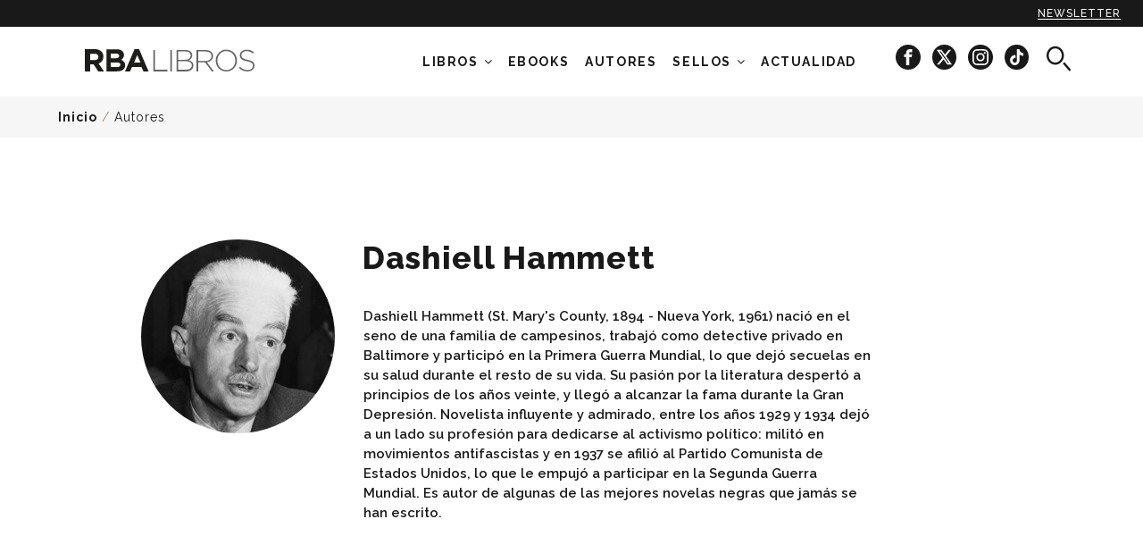

--- FILE ---
content_type: text/html; charset=utf-8
request_url: https://www.rbalibros.com/autores/dashiell-hammett
body_size: 11860
content:
<!DOCTYPE html><html lang="es" prefix="og: http://ogp.me/ns#"><head><meta charset="UTF-8" /><title>Dashiell Hammett</title><meta http-equiv="X-UA-Compatible" content="IE=edge,chrome=1" /><meta name="apple-mobile-web-app-capable" content="yes" /><meta name="apple-touch-fullscreen" content="yes" /><meta name="viewport" content="width=device-width, initial-scale=1.0, maximum-scale=1.0" /><meta name="theme-color" content="#191919" /><link type="text/css" media="screen" href="https://rbalibrospro.blob.core.windows.net/content/20250707110426/skins/rbalibros/cache.web.base.css" rel="stylesheet" /><!-- DIDOMI Script --><script type="text/javascript">window.gdprAppliesGlobally=true;(function(){function a(e){if(!window.frames[e]){if(document.body&&document.body.firstChild){var t=document.body;var n=document.createElement("iframe");n.style.display="none";n.name=e;n.title=e;t.insertBefore(n,t.firstChild)}
else{setTimeout(function(){a(e)},5)}}}function e(n,r,o,c,s){function e(e,t,n,a){if(typeof n!=="function"){return}if(!window[r]){window[r]=[]}var i=false;if(s){i=s(e,t,n)}if(!i){window[r].push({command:e,parameter:t,callback:n,version:a})}}e.stub=true;function t(a){if(!window[n]||window[n].stub!==true){return}if(!a.data){return}
var i=typeof a.data==="string";var e;try{e=i?JSON.parse(a.data):a.data}catch(t){return}if(e[o]){var r=e[o];window[n](r.command,r.parameter,function(e,t){var n={};n[c]={returnValue:e,success:t,callId:r.callId};a.source.postMessage(i?JSON.stringify(n):n,"*")},r.version)}}
if(typeof window[n]!=="function"){window[n]=e;if(window.addEventListener){window.addEventListener("message",t,false)}else{window.attachEvent("onmessage",t)}}}e("__tcfapi","__tcfapiBuffer","__tcfapiCall","__tcfapiReturn");a("__tcfapiLocator");(function(e){var t=document.createElement("script");t.id="spcloader";t.type="text/javascript";t.async=true;t.src="https://sdk.privacy-center.org/"+e+"/loader.js?target="+document.location.hostname;t.charset="utf-8";var n=document.getElementsByTagName("script")[0];n.parentNode.insertBefore(t,n)})("7e63dec6-f028-44f2-bebc-a5b9a642e28f")})();</script><meta name="keywords" content="KeyWords por defecto, cargado desde el fichero de recursos." /><meta name="description" content="Dashiell Hammett (St. Mary&#39;s County, 1894 - Nueva York, 1961) nació en el seno de" /><meta property="og:type" content="article" /><meta property="og:site_name" content="RBAlibros.com" /><meta property="og:title" content="Dashiell Hammett" /><meta property="og:description" content="Dashiell Hammett (St. Mary&#39;s County, 1894 - Nueva York, 1961) nació en el seno de" /><meta property="og:url" content="https://www.rbalibros.com/autores/dashiell-hammett" /><meta property="fb:pages" content="LibrosRBA" /><meta name="twitter:card" content="summary" /><meta name="twitter:title" content="Dashiell Hammett" /><meta name="twitter:description" content="Dashiell Hammett (St. Mary&#39;s County, 1894 - Nueva York, 1961) nació en el seno de" /><meta name="twitter:url" content="https://www.rbalibros.com/autores/dashiell-hammett" /><meta name="twitter:site" content="@rbalibros" /><meta name="twitter:site:id" content="438294630" /><link rel="shortcut icon" href="/favicon.ico" type="image/x-icon" /><link id="ctl01_ctl00_rss" title="Últimas noticias RBAlibros.com - Dashiell Hammett" type="application/rss+xml" rel="alternate" href="/feeds/tag-all/dashiell-hammett" /><script type='text/javascript'>mlog("Header > After firsts CSS/JS...");var MGRDEBUG = eval('False'.toLocaleLowerCase());var googletag = googletag || {};googletag.cmd = googletag.cmd || [];var mgr = {requireUrl: "//cdnjs.cloudflare.com/ajax/libs/require.js/2.3.2/require.min.js",requireAsync: true,version: '20250707110426',baseMain: 'require.main',cmd: [],services: {},libs: {},debug: MGRDEBUG,consent: {},published: 1};mgr.baseUrl = '/' + 'Content' + '/' + mgr.version + '/js';mgr.baseMainUrl = mgr.baseUrl + '/' + mgr.baseMain;mgr.libs = {};mgr.FB = {};mgr.FB["enabled"] = true;mgr.FB["appID"] = '';function mlog(txt) { };var MGR_ads = {};mgr.pubs = [];mgr.pubs_loaded = [];(function () {document.write('<scr' + 'ipt ' + ((mgr.requireAsync) ? 'async="async" ' : '') + 'data-main="' + mgr.baseMainUrl + '" src="' + mgr.requireUrl + '"></scr' + 'ipt>');})();</script><!-- DIDOMI Consent --><script type="text/javascript">window.didomiOnReady = window.didomiOnReady || [];var getDatalayerPosition = function () {var pos = 0;if (typeof window["dataLayer"] !== "undefined") {for (var i in window["dataLayer"]) {var obj = window["dataLayer"][i];if (typeof obj.contenido === "object") pos = i;}}return pos;};window.didomiOnReady.push(function (Didomi) { // Call other functions on the SDKDidomi.getObservableOnUserConsentStatusForVendor('google').subscribe(function (consentStatus) {if (consentStatus === undefined) {// The consent status for the vendor is unknownmgr.consent.google = -1;} else if (consentStatus === true) {// The user has given consent to the vendorvar prevConsent = mgr.consent.google;mgr.consent.google = 1;if (prevConsent == -1) {var eventAds = new CustomEvent("mgr-ads", { "detail": "Start ads" });document.dispatchEvent(eventAds);}                    } else if (consentStatus === false) {// The user has denied consent to the vendorvar prevConsent = mgr.consent.google;mgr.consent.google = 0;if (prevConsent == -1) {var eventAds = new CustomEvent("mgr-ads", { "detail": "Start ads" });document.dispatchEvent(eventAds);}}window["dataLayer"][getDatalayerPosition()].userConsent.GA = mgr.consent.google==-1? 1 : mgr.consent.google;});Didomi.getObservableOnUserConsentStatusForVendor('77').subscribe(function (consentStatus) {if (consentStatus === undefined) {// The consent status for the vendor is unknownmgr.consent.comscore = -1;} else if (consentStatus === true) {// The user has given consent to the vendormgr.consent.comscore = 1;} else if (consentStatus === false) {// The user has denied consent to the vendorvar prevConsent = mgr.consent.comscore;mgr.consent.comscore = 0;if (prevConsent == 1) { // updated consentdataLayer.push({ 'event': 'CSpageview', 'eventLabel': mgr.consent.comscore });}}// notifyPVwithConsentvar pos = getDatalayerPosition();window["dataLayer"][pos].userConsentGDPR = mgr.consent.comscore;window["dataLayer"][pos].userConsent.CS = mgr.consent.comscore;});Didomi.getObservableOnUserConsentStatusForVendor('c:facebook-cDpcJVKg').subscribe(function (consentStatus) {if (consentStatus === undefined) {// The consent status for the vendor is unknownmgr.consent.facebook = 1;} else if (consentStatus === true) {// The user has given consent to the vendormgr.consent.facebook = 1;} else if (consentStatus === false) {// The user has denied consent to the vendormgr.consent.facebook = 0;}// window["dataLayer"][getDatalayerPosition()].userConsent.FA = mgr.consent.facebook;});Didomi.getObservableOnUserConsentStatusForVendor('c:chartbeat').subscribe(function (consentStatus) {if (consentStatus === undefined) {// The consent status for the vendor is unknownmgr.consent.chartbeat = -1;} else if (consentStatus === true) {// The user has given consent to the vendormgr.consent.chartbeat = 1;} else if (consentStatus === false) {// The user has denied consent to the vendormgr.consent.chartbeat = 0;}// window["dataLayer"][getDatalayerPosition()].userConsent.CB = mgr.consent.chartbeat;});var event = new CustomEvent("mgr-gtm-load", { "detail": "Load the GTM" });document.dispatchEvent(event);});</script><!-- DATALAYER --><script>	document.addEventListener('mgr-gtm-load', function (e) {function cleanText(text) {var textCleaned = text.toLowerCase();textCleaned = textCleaned.replace(/(,|\.|;|:)/g, '');textCleaned = textCleaned.replace(/\s+/g, '_');textCleaned = textCleaned.replace('-', '_');textCleaned = textCleaned.normalize('NFD').replace(/[\u0300-\u036f]/g, '');return textCleaned;}//var dataLayer = (typeof dataLayer !== 'undefined') ? dataLayer : [];let pageType = "article";if (window.location.pathname == "/" || window.location.pathname == "") {pageType = "home_rba_books";}if (window.location.pathname.indexOf("general") !== -1 || window.location.pathname.indexOf("politica") !== -1) {pageType = "legal_info";}if (window.location.pathname.indexOf("buscador") !== -1) {pageType = "searcher";}dataLayer.push({'event': 'custom_page_view','event_name': 'page_view','page_type': pageType,'page_title': cleanText(document.title),'page_url': window.location.href,'brand': 'rba_libros',});});</script><script>var mgr = mgr || {}; mgr.customTargeting = mgr.customTargeting || {}; mgr.customTargeting.page_type='Tag';mgr.customTargeting.tag_id='/autores/dashiell-hammett';mgr.customTargeting.tag_type='autores';mgr.customTargeting.tags=['/autores/dashiell-hammett'];mgr.customTargeting.level='8';</script><link rel="canonical" href="https://www.rbalibros.com/autores/dashiell-hammett" /></head><body class="tag autores"><!-- Google Tag Manager --><script>dataLayer = [{"navegacion":{"category":"revistas","section":"autores","subsection":"none","contentDevice":!(/iphone|ipod|android|blackberry|opera|mini|windows\sce|palm|smartphone|iemobile/i.test(navigator.userAgent.toLowerCase())) && !(/ipad|xoom|sch-i800|playbook|tablet|kindle/i.test(navigator.userAgent.toLowerCase())) ? 'desktop' :((/ipad|xoom|sch-i800|playbook|tablet|kindle/i.test(navigator.userAgent.toLowerCase())) ? 'tablet' : 'mobile'),"webGroup":"RBA Libros","webType":"web"},"contenido":{"contentType":"tag","contentFormat":"none","author":"none","publicationDate":"none","modificationDate":"none","publicationHour":"none","galleryNumber":"none","contentId":"none","contentLabel01":"https://www.rbalibros.com/autores","contentLabel02":"none","contentLabel03":"none","subject":"none","afiliacion":"none","contentRol":"gratuito"},"userConsent":{"CS":"1","GA":"1","FA":"1"},"userConsentGDPR":"1"}];</script><noscript><iframe src="//www.googletagmanager.com/ns.html?id=GTM-TLQQBFT" height="0" width="0" style="display:none;visibility:hidden"></iframe></noscript><script>document.addEventListener('mgr-gtm-load', function (e) {var s = 'script';var l = 'dataLayer';var i = 'GTM-TLQQBFT';window[l]=window[l]||[];window[l].push({'gtm.start':new Date().getTime(),event:'gtm.js'});var f=document.getElementsByTagName(s)[0],j=document.createElement(s),dl=l!='dataLayer'?'&l='+l:'';j.async=true;j.src='//www.googletagmanager.com/gtm.js?id='+i+dl;f.parentNode.insertBefore(j,f);}, false);</script><!-- End Google Tag Manager --><form method="post" action="/autores/dashiell-hammett" id="aspnetForm"><div><input type="hidden" name="__VIEWSTATE" id="__VIEWSTATE" value="Aw4I8VamWIJse0m8WoBVNgEmG9HmmfmitQ19H6Z7xU3nXgAoHfl+mS46kKJnyqOaqWMPgWkANeY28G2upphtcuOH/Q8txVE/qg1JohgHc7zOQU04" /></div><div><input type="hidden" name="__VIEWSTATEGENERATOR" id="__VIEWSTATEGENERATOR" value="7A3BF399" /><input type="hidden" name="__VIEWSTATEENCRYPTED" id="__VIEWSTATEENCRYPTED" value="" /></div><header id="header" class="header"><div class="subscribe-sticky"><a href="#" class="mangirotrack sticky-newsletter ga4-event" data-trackcat="Newsletter" data-trackact="Sticky" title="Newsletter"data-event="custom_event" data-event_name="click_top_menu" data-link_url="/" data-link_text="newsletter">Newsletter</a></div><div class="wrap"><div class="rl-container"><div class="row"><div class="col-xs-6 col-xs-push-3 col-sm-10 col-sm-push-1 col-md-3 col-md-push-1 col-lg-3 col-lg-push-0 logo_rba"><a href="/" class="brand ga4-event" data-event="custom_event" data-event_name="click_top_menu" data-link_url="/" data-link_text="rba_books_logo"><!--[if (gt IE 8)&(IEMobile)]><!--><span class="inline-logo">RBA Libros</span><!--<![endif]--><!--[if (lt IE 9)&(!IEMobile)]><span class="inline-logo inline-mgr-logo-320"></span><![endif]--></a></div><div class="col-xs-2  col-xs-pull-6 col-sm-1 col-sm-pull-10 col-md-8 col-md-pull-0 col-lg-9 header-menu"><div class="header-menu-search"><!-- START: search --><div class="search"><i class="search-icon icon-search" aria-hidden="true"></i></div><!-- END: search --></div><nav id="menu" class="menu"><div class="hidden-xs hidden-sm menu-container"><ul class="n1"><li class="desplegable"><a href="/libros">Libros</a><i id="icon-desplegable" class="fa fa-angle-down"></i><ul class="n2"><li class="show-text"><a href="/temas/clasicos" class="ga4-event" title="Clasicos" data-event="custom_event" data-event_name="click_top_menu" data-link_text="Clásicos" data-link_url="/temas/clasicos"><span class="menuText">Clásicos</span></a></li><li class="show-text"><a href="/temas/salud" class="ga4-event" title="salud" data-event="custom_event" data-event_name="click_top_menu" data-link_text="Salud" data-link_url="/temas/salud"><span class="menuText">Salud</span></a></li><li class="show-text"><a href="/temas/negra" class="ga4-event" title="negra" data-event="custom_event" data-event_name="click_top_menu" data-link_text="Negra" data-link_url="/temas/negra"><span class="menuText">Negra</span></a></li><li class="show-text"><a href="/temas/novela" class="ga4-event" title="novela" data-event="custom_event" data-event_name="click_top_menu" data-link_text="Novela" data-link_url="/temas/novela"><span class="menuText">Novela</span></a></li><li class="show-text"><a href="/infantil-y-juvenil" class="ga4-event" title="infantil-y-juvenil" data-event="custom_event" data-event_name="click_top_menu" data-link_text="Infantil y Juvenil" data-link_url="/infantil-y-juvenil"><span class="menuText">Infantil y Juvenil</span></a></li><li class="show-text"><a href="/temas/ciencia" class="ga4-event" title="ciencia" data-event="custom_event" data-event_name="click_top_menu" data-link_text="Ciencia" data-link_url="/temas/ciencia"><span class="menuText">Ciencia</span></a></li><li class="show-text"><a href="/temas/sociedad" class="ga4-event" title="sociedad" data-event="custom_event" data-event_name="click_top_menu" data-link_text="Sociedad" data-link_url="/temas/sociedad"><span class="menuText">Sociedad</span></a></li><li class="show-text"><a href="/temas/historia" class="ga4-event" title="historia" data-event="custom_event" data-event_name="click_top_menu" data-link_text="Historia" data-link_url="/temas/historia"><span class="menuText">Historia</span></a></li><li class="show-text"><a href="/colecciones/coleccion-de-salud" class="ga4-event" title="salud-bienestar" data-event="custom_event" data-event_name="click_top_menu" data-link_text="Salud y bienestar" data-link_url="/colecciones/coleccion-de-salud"><span class="menuText">Salud y bienestar</span></a></li><li class="show-text"><a href="/colecciones/practica" class="ga4-event" title="practica" data-event="custom_event" data-event_name="click_top_menu" data-link_text="Ocio y libro de práctica" data-link_url="/colecciones/practica"><span class="menuText">Ocio y libro de práctica</span></a></li><li class="show-text"><a href="/temas/romantica" class="ga4-event" title="romantica" data-event="custom_event" data-event_name="click_top_menu" data-link_text="Novela romántica" data-link_url="/temas/romantica"><span class="menuText">Novela romántica</span></a></li><li class="show-text"><a href="/colecciones/gastronomia-y-cocina" class="ga4-event" title="gastronomia" data-event="custom_event" data-event_name="click_top_menu" data-link_text="Gastronomía" data-link_url="/colecciones/gastronomia-y-cocina"><span class="menuText">Gastronomía</span></a></li><li class="show-text"><a href="/temas/ilustrado" class="ga4-event" title="ilustrados" data-event="custom_event" data-event_name="click_top_menu" data-link_text="Ilustrados" data-link_url="/temas/ilustrado"><span class="menuText">Ilustrados</span></a></li></ul></li><li><a href="/ebooks" class="ga4-event" title="ebooks" data-event="custom_event" data-event_name="click_top_menu" data-link_text="Ebooks" data-link_url="/ebooks"><span class="menuText">Ebooks</span></a></li><li><a href="/autores" class="ga4-event" title="authors" data-event="custom_event" data-event_name="click_top_menu" data-link_text="Autores" data-link_url="/autores"><span class="menuText">Autores</span></a></li><li class="desplegable displayed"><a href="#noscroll">Sellos</a><i id="icon-desplegable" class="fa fa-angle-down"></i><ul class="n2"><li class="header-rba cat-8"><a href="/rba-libros" class="ga4-event" title="rba" data-event="custom_event" data-event_name="click_top_menu" data-link_text="RBA" data-link_url="/rba-libros"><span class="menuText">RBA</span><img data-src="/medio/2024/11/26/rba-black_bcf41461_297x106.png" src="[data-uri]" class="lazyload" /><noscript><img src="/medio/2024/11/26/rba-black_bcf41461_297x106.png" /></noscript></a></li><li class="header-snegra cat-14"><a href="/serie-negra" class="ga4-event" title="serie-negra" data-event="custom_event" data-event_name="click_top_menu" data-link_text="Serie Negra" data-link_url="/serie-negra"><span class="menuText">Serie Negra</span><img data-src="/medio/2022/06/16/nuevo-logo-serie-negra_662d41cf_445x95.png" src="[data-uri]" class="lazyload" /><noscript><img src="/medio/2022/06/16/nuevo-logo-serie-negra_662d41cf_445x95.png" /></noscript></a></li><li class="header-gredos cat-7"><a href="/gredos" class="ga4-event" title="gredos" data-event="custom_event" data-event_name="click_top_menu" data-link_text="Gredos" data-link_url="/gredos"><span class="menuText">Gredos</span><img data-src="/medio/2022/06/16/nuevo-logo-gredos_0afbf52d_272x53.png" src="[data-uri]" class="lazyload" /><noscript><img src="/medio/2022/06/16/nuevo-logo-gredos_0afbf52d_272x53.png" /></noscript></a></li><li class="header-integral cat-4"><a href="/integral" class="ga4-event" title="integral" data-event="custom_event" data-event_name="click_top_menu" data-link_text="Integral" data-link_url="/integral"><span class="menuText">Integral</span><img data-src="/medio/2022/06/16/nuevo-logo-integral_6c6524ad_1036x526.png" src="[data-uri]" class="lazyload" /><noscript><img src="/medio/2022/06/16/nuevo-logo-integral_6c6524ad_1036x526.png" /></noscript></a></li><li class="header-ng cat-10"><a href="/national-geographic" class="ga4-event" title="national-geographic" data-event="custom_event" data-event_name="click_top_menu" data-link_text="National Geographic" data-link_url="/national-geographic"><span class="menuText">National Geographic</span><img data-src="/medio/2022/06/16/nuevo-logo-ng_49400e33_620x195.png" src="[data-uri]" class="lazyload" /><noscript><img src="/medio/2022/06/16/nuevo-logo-ng_49400e33_620x195.png" /></noscript></a></li><li class="header-inf cat-12"><a href="/infantil" class="ga4-event" title="infantil" data-event="custom_event" data-event_name="click_top_menu" data-link_text="RBA Infantil" data-link_url="/infantil"><span class="menuText">RBA Infantil</span><img data-src="/medio/2024/11/26/rba-infantil-y-juvenil_f5c17710_284x102.png" src="[data-uri]" class="lazyload" /><noscript><img src="/medio/2024/11/26/rba-infantil-y-juvenil_f5c17710_284x102.png" /></noscript></a></li><li class="header-lit cat-13"><a href="/rba-lit" class="ga4-event" title="rbalit" data-event="custom_event" data-event_name="click_top_menu" data-link_text="RBA Lit" data-link_url="/rba-lit"><span class="menuText">RBA Lit</span><img data-src="/medio/2024/11/26/rba-lit-black_e27a30a1_2000x1414.png" src="[data-uri]" class="lazyload" /><noscript><img src="/medio/2024/11/26/rba-lit-black_e27a30a1_2000x1414.png" /></noscript></a></li><li class="header-snegra hidden cat-14"><a href="https://www.serienegra.es" rel="external" class="ga4-event" data-event="custom_event" data-event_name="click_top_menu" data-link_text="Serie Negra (OLD)" data-link_url="https://www.serienegra.es"><span class="menuText">Serie Negra (OLD)</span><img data-src="/medio/2022/06/16/nuevo-logo-serie-negra_662d41cf_445x95.png" src="[data-uri]" class="lazyload" /><noscript><img src="/medio/2022/06/16/nuevo-logo-serie-negra_662d41cf_445x95.png" /></noscript></a></li><li class="header-practica hidden cat-5"><a href="/rba-practica" class="ga4-event" data-event="custom_event" data-event_name="click_top_menu" data-link_text="RBA Práctica" data-link_url="/rba-practica"><span class="menuText">RBA Práctica</span><img data-src="/medio/2018/10/11/logo-rba-practica-black_d20a7f0e.png" src="[data-uri]" class="lazyload" /><noscript><img src="/medio/2018/10/11/logo-rba-practica-black_d20a7f0e.png" /></noscript></a></li><li class="hidden cat-3"><a href="/rba-ficcion" class="ga4-event" data-event="custom_event" data-event_name="click_top_menu" data-link_text="RBA Ficcion" data-link_url="/rba-ficcion"><span class="menuText">RBA Ficcion</span><img data-src="/medio/2024/03/07/logo-rba-ficcion-negro-fondo-transparente_ce082303_2000x549.png" src="[data-uri]" class="lazyload" /><noscript><img src="/medio/2024/03/07/logo-rba-ficcion-negro-fondo-transparente_ce082303_2000x549.png" /></noscript></a></li><li class="header-no-ficcion hidden cat-16"><a href="/rba-no-ficcion" class="ga4-event" data-event="custom_event" data-event_name="click_top_menu" data-link_text="RBA No Ficción" data-link_url="/rba-no-ficcion"><span class="menuText">RBA No Ficción</span><img data-src="/medio/2018/11/20/logo-no-ficcion-black_4515f43b.png" src="[data-uri]" class="lazyload" /><noscript><img src="/medio/2018/11/20/logo-no-ficcion-black_4515f43b.png" /></noscript></a></li><li class="header-gastronomia hidden cat-15"><a href="/rba-gastronomia-y-cocina" class="ga4-event" data-event="custom_event" data-event_name="click_top_menu" data-link_text="RBA Gastronomía y cocina" data-link_url="/rba-gastronomia-y-cocina"><span class="menuText">RBA Gastronomía y cocina</span><img data-src="/medio/2018/10/11/logo-rba-gastronomia-black_eb9b3e08.png" src="[data-uri]" class="lazyload" /><noscript><img src="/medio/2018/10/11/logo-rba-gastronomia-black_eb9b3e08.png" /></noscript></a></li><li class="header-bolsillo hidden cat-11"><a href="/rba-bolsillo" class="ga4-event" data-event="custom_event" data-event_name="click_top_menu" data-link_text="RBA Bolsillo" data-link_url="/rba-bolsillo"><span class="menuText">RBA Bolsillo</span><img data-src="/medio/2019/01/10/rba-bolsillo_3cafebde.png" src="[data-uri]" class="lazyload" /><noscript><img src="/medio/2019/01/10/rba-bolsillo_3cafebde.png" /></noscript></a></li></ul></li><li class="desplegable hidden"><a href="#noscroll">NOVEDADES</a><i id="icon-desplegable" class="fa fa-angle-down"></i><ul class="n2"><li class="show-text"><a href="/medio/2024/10/07/butlleti_novembre_2024_ad72e11c.pdf" rel="external" class="ga4-event" title="NOVEDADES NOVIEMBRE" data-event="custom_event" data-event_name="click_top_menu" data-link_text="NOVEDADES NOVIEMBRE" data-link_url="/medio/2024/10/07/butlleti_novembre_2024_ad72e11c.pdf"><span class="menuText">NOVEDADES NOVIEMBRE</span></a></li><li class="show-text"><a href="/medio/2024/08/01/boletin-novedades-octubre-24_7d76122f.pdf" rel="external" class="ga4-event" title="NOVEDADES OCTUBRE" data-event="custom_event" data-event_name="click_top_menu" data-link_text="NOVEDADES OCTUBRE" data-link_url="/medio/2024/08/01/boletin-novedades-octubre-24_7d76122f.pdf"><span class="menuText">NOVEDADES OCTUBRE</span></a></li><li class="show-text"><a href="/medio/2022/04/20/catalogo-integral-22_3cdeed4a.pdf" rel="external" class="ga4-event" title="Catálogo Integral" data-event="custom_event" data-event_name="click_top_menu" data-link_text="Catálogo Integral" data-link_url="/medio/2022/04/20/catalogo-integral-22_3cdeed4a.pdf"><span class="menuText">Catálogo Integral</span></a></li><li class="show-text"><a href="/medio/2022/04/20/catalogo-serie-negra-22_37c068ea.pdf" rel="external" class="ga4-event" title="Catálogo Serie Negra" data-event="custom_event" data-event_name="click_top_menu" data-link_text="Catálogo Serie Negra" data-link_url="/medio/2022/04/20/catalogo-serie-negra-22_37c068ea.pdf"><span class="menuText">Catálogo Serie Negra</span></a></li><li class="show-text"><a href="/medio/2022/04/26/catalogo-no-ficcion-22_a3d5ccfc.pdf" rel="external" class="ga4-event" title="Catálogo No Ficción 2020" data-event="custom_event" data-event_name="click_top_menu" data-link_text="Catálogo No Ficción" data-link_url="/medio/2022/04/26/catalogo-no-ficcion-22_a3d5ccfc.pdf"><span class="menuText">Catálogo No Ficción</span></a></li><li class="show-text"><a href="/medio/2023/01/19/catalogo-gredos-2022-ok_14f2ae74.pdf" rel="external" class="ga4-event" title="Catálogo Gredos" data-event="custom_event" data-event_name="click_top_menu" data-link_text="Catálogo Gredos" data-link_url="/medio/2023/01/19/catalogo-gredos-2022-ok_14f2ae74.pdf"><span class="menuText">Catálogo Gredos</span></a></li></ul></li><li class="cat-1"><a href="/noticias" class="ga4-event" title="news" data-event="custom_event" data-event_name="click_top_menu" data-link_text="Actualidad" data-link_url="/noticias"><span class="menuText">Actualidad</span></a></li></ul><div class="socialmenu"><a href="https://www.facebook.com/LibrosRBA/" title="RBALibros en Facebook" target="_blank" class="mangirotrack ga4-event"data-event="custom_event" data-event_name="click_view" data-content_type="facebook"><span class="ic-facebook-circle" aria-hidden="true"></span></a><a href="https://x.com/rbalibros" title="RBALibros en X" target="_blank" class="mangirotrack ga4-event"data-event="custom_event" data-event_name="click_view" data-content_type="x"><span class="icon-x-circle" aria-hidden="true"></span></a><a href="https://www.instagram.com/rba_libros/" title="RBALibros en Instagram" target="_blank" class="mangirotrack ga4-event"data-event="custom_event" data-event_name="click_view" data-content_type="instagram"><span class="ic-instagram-circle" aria-hidden="true"></span></a><a href="https://www.tiktok.com/@rba_libros" title="RBALibros en TikTok"  target="_blank" class="mangirotrack ga4-event"data-event="custom_event" data-event_name="click_view" data-content_type="tiktok"><span class="icon-tiktok-circle" aria-hidden="true"></span></a></div></div><a id="nav-icon" class=""><span></span><span></span><span></span><span></span></a></nav></div><div class="col-xs-2  col-xs-push-2 col-sm-1 col-sm-push-0 col-md-0 col-lg-0 header-search"><!-- START: search --><div class="search"><i class="search-icon icon-search" aria-hidden="true"></i></div><!-- END: search --></div></div></div></div><div class="search-text"><div class="rl-container-center"><div id="searching"><input type="text" name="txtBuscador" id="inputText" placeholder="Buscar por título, tema o autor" class="typeahead" /></div><button type="button" class="" id="btnBusc"><i class="search-icon icon-search hidden-sm hidden-md hidden-lg" aria-hidden="true"></i><span class="hidden-xs">BUSCAR</span></button></div></div></header><main id="main" class="site-content detail tag detail-famous"><section><div class="col-xs-12 col-sm-12 col-md-12 col-lg-12 breadcrumb-section"><div class="wrap"><p id="breadcrumb" class="breadcrumb"><a href="/" title="Inicio">Inicio</a> / <a href="/autores" title="Autores">Autores</a></p></div></div><div class="wrap title"><div class="row"><div class="col-xs-12 col-sm-12 col-md-push-1 col-md-11 col-lg-push-1 col-lg-11 header-section"><div class="txt top wrap"><figure class="thumb"><img data-src="/medio/2018/11/16/dashiell-hammett_544bcc9e_370x370.jpg" src="[data-uri]" alt="Dashiell Hammett" class="lazyload" /><noscript><img src="/medio/2018/11/16/dashiell-hammett_544bcc9e_370x370.jpg" alt="Dashiell Hammett" /></noscript></figure><div class="txtBox col-md-offset-3 col-lg-offset-3"><h2 class="title-black title-category">Dashiell Hammett</h2></div><div class="website-container hidden-md hidden-lg"><a rel="external" class="website-category">Web del autor</a></div></div></div></div></div></section><div class="wrap article-main"><div class="row"><div class="col-xs-12 col-sm-12 col-md-push-1 col-md-11 col-lg-push-1 col-lg-11 col-left"><div class="box-row group col-md-offset-3 col-lg-offset-3"><section class="divContentSection"><div style="display: block; overflow: hidden;"><div class="txt"><div class="bio-description"><p>Dashiell Hammett (St. Mary's County, 1894 - Nueva York, 1961) nació en el seno de una familia de campesinos, trabajó como detective privado en Baltimore y participó en la Primera Guerra Mundial, lo que dejó secuelas en su salud durante el resto de su vida. Su pasión por la literatura despertó a principios de los años veinte, y llegó a alcanzar la fama durante la Gran Depresión. Novelista influyente y admirado, entre los años 1929 y 1934 dejó a un lado su profesión para dedicarse al activismo político: militó en movimientos antifascistas y en 1937 se afilió al Partido Comunista de Estados Unidos, lo que le empujó a participar en la Segunda Guerra Mundial. Es autor de algunas de las mejores novelas negras que jamás se han escrito.</p></div><div class="headerComentarios"></div><div class="headerPrensa"></div></div></div></section></div></div></div></div><section class="block01 other-titles"><div class="wrap"><div class="title-section"><p class="title-author-books">Títulos de</p><p class="subtitle-author-books">Dashiell Hammett</p></div><div class="postList"><div class="article-list"><!-- START: article book --><article class="book ebook vertical"><figure class="thumb"><a href="/serie-negra/disparos-en-la-noche_6732" target="_self" title="Disparos en la noche"><img sizes="100vw" data-srcset="/medio/2022/05/21/disparos-en-la-noche_630939b9_158x237.jpg 158w,/medio/2022/05/21/disparos-en-la-noche_db47f018_315x473.jpg 315w" data-src="/medio/2022/05/21/disparos-en-la-noche_db47f018_315x473.jpg" src="[data-uri]" alt="Disparos en la noche" class="lazyload img-responsive lazyload" data-aspectratio="315/473" /><noscript><img src="/medio/2022/05/21/disparos-en-la-noche_db47f018_315x473.jpg" alt="Disparos en la noche" /></noscript></a></figure><div class="txt"><h3 class="book-title"><a href="/serie-negra/disparos-en-la-noche_6732">Disparos en la noche</a></h3><div class="book-author"><a href="/autores/dashiell-hammett" class="autorLibro">Dashiell Hammett</a></div></div></article><!-- END: article book --><!-- START: article book --><article class="book vertical"><figure class="thumb"><a href="/serie-negra/todas-las-novelas_3877" target="_self" title="Todas las novelas"><img sizes="100vw" data-srcset="/medio/2018/11/12/todas-las-novelas_e1a8544f_158x236.jpg 158w,/medio/2018/11/12/todas-las-novelas_e1a8544f_315x471.jpg 315w" data-src="/medio/2018/11/12/todas-las-novelas_e1a8544f_315x471.jpg" src="[data-uri]" alt="Todas las novelas" class="lazyload img-responsive lazyload" data-aspectratio="315/471" /><noscript><img src="/medio/2018/11/12/todas-las-novelas_e1a8544f_315x471.jpg" alt="Todas las novelas" /></noscript></a></figure><div class="txt"><h3 class="book-title"><a href="/serie-negra/todas-las-novelas_3877">Todas las novelas</a></h3><div class="book-author"><a href="/autores/dashiell-hammett" class="autorLibro">Dashiell Hammett</a></div></div></article><!-- END: article book --></div><nav class="pagination"><ul></ul></nav></div></div></section><section class="block01 related-authors"><div class="wrap"><div class="title-section"><p class="title-author-books">Otros autores de</p><p class="subtitle-author-books">las mismas categorías</p></div><div class="talk-famous"><a href="/autores/yago-garcia-zamora" title="Yago García Zamora" class="element"><div class="tag-container col-xs-12 col-sm-4 col-md-4 col-lg-4"><figure class="thumb"><img src="/medio/2022/02/23/yago-garcia-zamora_8ae8343b_370x370.jpg" alt="Yago García Zamora" /><figcaption class="txt"><p class="title">Yago García Zamora</p><p class="knowAuthor">Conoce al autor</p></figcaption></figure></div></a><a href="/autores/j-d-kirk" title="J. D. Kirk" class="element"><div class="tag-container col-xs-12 col-sm-4 col-md-4 col-lg-4"><figure class="thumb"><img src="/medio/2025/11/29/j-d-kirk_fa01e12c_370x370.jpg" alt="J. D. Kirk" /><figcaption class="txt"><p class="title">J. D. Kirk</p><p class="knowAuthor">Conoce al autor</p></figcaption></figure></div></a><a href="/autores/michael-cannell" title="Michael Cannell" class="element"><div class="tag-container col-xs-12 col-sm-4 col-md-4 col-lg-4"><figure class="thumb"><img src="/medio/2022/05/09/cannell_96ac28b8_370x370.jpg" alt="Michael Cannell" /><figcaption class="txt"><p class="title">Michael Cannell</p><p class="knowAuthor">Conoce al autor</p></figcaption></figure></div></a></div></div></section></main><!-- START: footer --><footer id="txtFooter" class="footer"><!-- PRUEBA DE LOGOS EN EL FOOTER DE TODA LA WEB --><div class="footer-contacto"><div class="wrap"><div class="rl-container"><div class="row"><div class="col-xs-12 col-sm-4 col-md-4"><a href="/" class="brand ga4-event"data-event="custom_event" data-event_name="click_prefooter" data-link_url="/" data-link_text="rba_libros"><!--[if (gt IE 8)&(IEMobile)]><!--><span class="inline-logo">RBA Libros</span><!--<![endif]--><!--[if (lt IE 9)&(!IEMobile)]><span class="inline-logo inline-mgr-logo-320"></span><![endif]--></a></div><div class="col-xs-12 col-sm-8 col-md-8"><div class="col-xs-12 col-sm-12 col-md-12 col-lg-12"><div class="ademas"><ul class="list-inline"><li><a href="mailto:clientes@rbalibros.es" data-event="custom_event" data-event_name="click_prefooter" data-link_url="mailto:clientes@rbalibros.es" data-link_text="contacto" class="ga4-event">Contacto</a></li><li><a href="mailto:prensa@rba.es" data-event="custom_event" data-event_name="click_prefooter" data-link_url="mailto:prensa@rba.es" data-link_text="prensa" class="ga4-event">Prensa</a></li><li><a href="https://www.rbalibros.com/noticias/distribuidores-rba-libros_17836" data-event="custom_event" data-event_name="click_prefooter" data-link_url="https://www.rbalibros.com/noticias/distribuidores-rba-libros_17836" data-link_text="distribuidores" class="ga4-event">Distribuidores</a></li><li><a href="http://foreignrights.rba.es/" data-event="custom_event" data-event_name="click_prefooter" data-link_url="http://foreignrights.rba.es/" data-link_text="foreign_rights" class="ga4-event">Foreign Rights</a></li></ul></div></div></div></div></div></div></div><div class="footer-corpo"><div class="wrap"><div class="rl-container"><div class="row"><div class="col-xs-12 col-sm-4 col-md-4"><div class="default-row"><div class="col-xs-12 logo_rba"><a href="https://www.rba.es/" title="RBA" target="_blank" rel="external"><svg version="1.1" xmlns="http://www.w3.org/2000/svg" xmlns:xlink="http://www.w3.org/1999/xlink" width="95" height="33" viewBox="0 0 728.227 257.918"><path clip-path="url(#SVGID_2_)" fill="#FFFFFF" stroke="#000000" d="M56.339,126.214V52.681h55.975c27.437,0,44.265,12.438,44.265,36.584v0.732c0,21.583-15.73,36.217-43.168,36.217H56.339z M0,257.918h56.339V175.97h43.536h0.731l54.877,81.948h65.85l-62.558-91.462c32.56-12.071,54.875-38.045,54.875-79.386v-0.733c0-24.144-7.681-44.266-21.95-58.533c-16.828-16.829-42.071-25.975-74.631-25.975H0V257.918z M625.792,150.727L591.77,67.68l-34.022,83.046H625.792z M566.527,0h51.946l109.753,257.918h-58.9l-23.413-57.437H537.624l-23.412,57.437h-57.438L566.527,0z M303.62,208.528v-56.339h65.12c28.9,0,41.705,10.608,41.705,27.805v0.729c0,19.024-14.999,27.805-39.876,27.805H303.62z M303.62,105.361V51.218h55.607c23.78,0,36.95,9.511,36.95,26.34v0.732c0,19.023-15.73,27.071-40.607,27.071H303.62z M248.745,257.918h121.824c57.804,0,95.851-23.416,95.851-70.24v-0.733c0-34.389-18.293-51.583-47.927-62.924c18.293-10.244,33.659-26.341,33.659-55.241v-0.733c0-17.561-5.854-31.828-17.561-43.534C419.956,9.878,396.908,1.829,367.643,1.829H248.745V257.918z"></path></svg></a></div><div class="col-xs-12 copyright">© RBA Todos los derechos reservados</div></div></div><div class="col-xs-12 col-sm-8 col-md-8"><div class="default-row"><div class="menu_sec_1 col-xs-12 col-sm-12 col-md-12 col-lg-12"><div class="ademas"><ul class="list-inline"><li><a href="http://www.rba.es" data-event="custom_event" data-event_name="click_footer" data-link_url="http://www.rba.es" data-link_text="grupo_rba" class="ga4-event">Grupo RBA</a></li><li><a href="http://www.rbarevistas.com" data-event="custom_event" data-event_name="click_footer" data-link_url="http://www.rbarevistas.com" data-link_text="revistas" class="ga4-event">Revistas</a></li><li><a href="https://tienda.rbacoleccionables.com/" data-event="custom_event" data-event_name="click_footer" data-link_url="https://tienda.rbacoleccionables.com/" data-link_text="coleccionables" class="ga4-event">Coleccionables</a></li></ul></div></div><div class="menu_sec_2 col-xs-12 col-sm-12 col-md-12 col-lg-12"><div class="ademas"><ul class="list-inline"><li><a href="http://www.rba.es/general/aviso-legal-libros_179" data-event="custom_event" data-event_name="click_footer" data-link_url="http://www.rba.es/general/aviso-legal-libros_179" data-link_text="aviso_legal" class="ga4-event">Aviso Legal</a></li><li><a href="http://www.rba.es/general/codigo-etico_45" data-event="custom_event" data-event_name="click_footer" data-link_url="http://www.rba.es/general/codigo-etico_45" data-link_text="código_ético" class="ga4-event">Código ético</a></li><li><a href="http://www.rba.es/general/proveedores_43" data-event="custom_event" data-event_name="click_footer" data-link_url="http://www.rba.es/general/proveedores_43" data-link_text="proveedores" class="ga4-event">Proveedores</a></li><li><a href="https://www.rba.es/politica-privacidad" target="_blank"data-event="custom_event" data-event_name="click_footer" data-link_url="https://www.rba.es/politica-privacidad" data-link_text="política_de_privacidad" class="ga4-event">Política de privacidad</a></li><li><a href="https://www.rba.es/general/politica-cookies_200" target="_blank"data-event="custom_event" data-event_name="click_footer" data-link_url="https://www.rba.es/general/politica-cookies_200" data-link_text="política_de_cookies" class="ga4-event">Política de cookies</a></li><li><a href="javascript:Didomi.preferences.show()" data-event="custom_event" data-event_name="click_footer" data-link_url="javascript:Didomi.preferences.show()" data-link_text="gestionar_cookies" class="ga4-event">Gestionar Cookies</a></li></ul></div></div></div></div></div></div></div></div></footer><!-- END: footer --></form><div id="cache"><!-- div para la ventana modal --></div><link type="text/css" media="screen" href="//fonts.googleapis.com/css?family=Raleway:300,300i,400,400i,500,600,700,800,900,bold|Roboto:300,300i,400,700,900,bold" rel="stylesheet" /><link type="text/css" media="screen" href="//cdnjs.cloudflare.com/ajax/libs/font-awesome/4.4.0/css/font-awesome.min.css" rel="stylesheet" /><link type="text/css" media="screen" href="//static.rba.nom.es/js/jquery-ui/jquery-ui.css?https" rel="stylesheet" /><link type="text/css" media="screen" href="//static.rba.nom.es/videojs/css/videojs.bundle.css?https" rel="stylesheet" /><link type="text/css" media="screen" href="//cdn.knightlab.com/libs/juxtapose/latest/css/juxtapose.css" rel="stylesheet" /></body></html>

--- FILE ---
content_type: application/javascript
request_url: https://www.rbalibros.com/Content/20250707110426/js/min/require.app.min.js
body_size: 4550
content:
function addClickEvent(){let elements=document.getElementsByClassName("ga4-event");for(let i=0;i<elements.length;i++){let element=elements[i];element.addEventListener("click",function(){let dataAttributes=this.dataset,eventData={},itemData={},itemList=[];for(let attribute in dataAttributes)attribute=="link_text"&&(dataAttributes[attribute]=cleanText(dataAttributes[attribute])),attribute=="price"&&(dataAttributes[attribute]=parseFloat(dataAttributes[attribute])),dataAttributes.hasOwnProperty(attribute)&&attribute!="toggle"&&(attribute.startsWith("item")||attribute=="currency"||attribute=="price"?itemData[attribute]=dataAttributes[attribute]:eventData[attribute]=dataAttributes[attribute]);Object.keys(itemData).length>0&&(itemList.push(itemData),eventData.items=itemList);dataLayer.push(eventData)})}}function bannerClickEvent(imageUrl,linkUrl){typeof dataLayer!="undefined"&&dataLayer.push({event:"custom_event",event_name:"click_banner",element:"banner_home",content_type:imageUrl,link_url:linkUrl})}function cleanText(text){var textCleaned=text.toLowerCase();return textCleaned=textCleaned.replace(/(,|\.|;|:)/g,""),textCleaned=textCleaned.replace(/\s+/g,"_"),textCleaned=textCleaned.replace("-","_"),textCleaned.normalize("NFD").replace(/[\u0300-\u036f]/g,"")}function composedPath(el){for(var path=[];el;){if(path.push(el),el.tagName==="HTML")return path.push(document),path.push(window),path;el=el.parentElement}}function isIEversion(){var ua=window.navigator.userAgent,is_ie=ua.indexOf("MSIE ")>-1||ua.indexOf("Trident/")>-1;return is_ie?!0:!1}function registerUnsubscribeOneSignalButton(){require(["jquery","mangiro"],function($,Mangiro){var mgrUtils=(new Mangiro).utils;typeof mgrUtils.registerUnsubscribeOneSignalButton!="undefined"&&mgrUtils.registerUnsubscribeOneSignalButton(".unsubscribeButton")})}function showUnsubscribeOneSignalPopUp(){require(["jquery","jqueryui"],function($){$(function(){$("#dialog-confirm").dialog({resizable:!1,height:"auto",width:375,modal:!0,buttons:{"Si, gracias":function(){unsubscribeOneSignal();$(this).dialog("close")},"No, quiero continuar":function(){$(this).dialog("close")}}})})})}function unsubscribeOneSignal(){require(["jquery","mangiro"],function($,Mangiro){var mgrUtils=(new Mangiro).utils;typeof mgrUtils.unsubscribeOneSignal!="undefined"&&mgrUtils.unsubscribeOneSignal()})}var launchService,validNewslett,elemn,scrpt,msg,i,close,j;require(["jquery"],function($){var fnMenu=function(){$(".themes .button").click(function(){return $("#themes").toggleClass("open"),!1});$("#nav-icon").click(function(){$(".menu").toggleClass("open")});$(".header-search .search .search-icon").click(function(){$(".menu").hasClass("open")&&$(".menu").toggleClass("open");$(".header-search .search .search-icon").toggleClass("icon-search").toggleClass("icon-close");$(".header .search-text").toggleClass("opensearch");$(".site-content").toggleClass("searchopened");$("#inputText").focus()});$(".header-menu-search .search .search-icon").click(function(){$(".header-menu-search .search .search-icon").toggleClass("icon-search").toggleClass("icon-close");$(".header .search-text").toggleClass("opensearch");$(".site-content").toggleClass("searchopened");$("#inputText").focus()})},fnBanner=function(){require(["slick"],function(){var selection=$(".top-banner ul.slides");$(selection).length>0&&(typeof visibleTime=="undefined"&&(visibleTime=3e3),typeof fade=="undefined"&&(fade=!0),$(selection).slick({dots:!1,slidesToShow:1,infinite:!0,autoplay:!0,autoplaySpeed:visibleTime,fade:fade,adaptiveHeight:!0,prevArrow:'<i class="icon-angle-left"><\/i>',nextArrow:'<i class="icon-angle-right"><\/i>'}))})};fnMenu();fnBanner();addClickEvent()});require(["lazysizes-aspectratio"]);require(["lazysizes"]);require(["throttle"]);document.addEventListener("lazybeforeunveil",function(e){for(var el,path=e.path||e.composedPath&&e.composedPath()||composedPath(e.target),i=0;i<path.length;i++)if(el=path[i],el.classList!=null&&el.classList.contains("slide")){el.classList.add("loaded");break}else if(el.className!=null&&el.className.indexOf("slide")!==-1){el.className+=" loaded";break}});require(["appear"]);require(["mangiro.cmd"],function(MgrCmd){typeof mgr!="undefined"&&typeof mgr.cmd!="undefined"&&(mgr.cmd=new MgrCmd(mgr.cmd))});require(["mangiro","jquery"],function(Mangiro,$){var _mobile=typeof isMobile!="undefined"&&isMobile!=null?isMobile.any():screen.width<=760,opts={debug:!1,ScrollDetector:{stickyGap:$("#header").height(),scrollGap:500,articleSelector:".post",articleDefault:"#main section#detail:first-of-type",articleSelected:"#main section#detail.selected",articleContainer:"#main",articleContainerSelector:"#main .article-main",taboolaSelector:".trc_related_container"},SkinDetector:{maxTries:1,resizeMaxTries:1}},mgrapp=new Mangiro(opts);mgr.social=mgrapp.social;mgr.cookie=mgrapp.cookie;mgr.misc=mgrapp.misc;mgr.utils=mgrapp.utils;mgr.skin=mgrapp.skinDetector;isMobile=mgr.utils.isMobile;mgrapp.scrollDetector.start();mgrapp.utils.cleanAnchors();mgrapp.utils.emailAtReplacement();mgrapp.utils.anchorExternalReplacement();mgrapp.social.initTrackClickEvents();mgrapp.social.initShareLinks();mgrapp.misc.initDefaultTagDescription({base:".divContentSection",readMore:".btn-mas",spanMore:".btn-mas",description:".divContentSection #divContent"});mgrapp.misc.initScrollPagination();mgrapp.misc.initTypeAhead();mgrapp.misc.initSearchInputs();mgrapp.misc.initNewsletterSubscription({title:"RBA Libros",chkSelector:"input[id$=chkFooterLegal]",chkSelectorInfo:"input[id$=chkFooterInfo]"});mgrapp.misc.initNewsletterPopUpSubscription({waitSeconds:5,daysNoAction:1,daysClose:7,yearsSuscribe:10,title:"RBA Libros PopUp",arrastrasPopUp:!0,showCountdown:0});mgrapp.misc.initNewsletterSubscription({title:"RBA Libros",btnSelector:"#btnSend",txtSelector:"#txtEmailPart",chkSelector:"#chkLegal",chkSelectorInfo:"#chkFooterInfo",chkSelectorOthers:"#chkFooterTerc"});mgrapp.misc.initSmartySizes();mgrapp.misc.initMostViewTabs();mgrapp.misc.setLazyLoadImagesSizes();mgrapp.scrolltop.init();$(".btnShowComments").on("click",function(event){event.preventDefault();mgrapp.utils.showComments(".dvComments","commentsHide",".btnShowComments")});$("#masajax .btn-more").click(function(){var url=$(this).data("url"),selector=$(this).data("selector"),current=$(this).data("current");mgrapp.utils.insertContentPagination(url,selector,current)})});require(["jquery"],function($){$(document).ready(function(){var mgrIsDefined=typeof mgr!="undefined"})});require(["mangiro.promotion","mangiro"],function(Promotion){(new Promotion).init()});require(["mangiro.videojs","mangiro"],function(mgrVideoJs){new mgrVideoJs({watermarkUrl:"http://static.rba.nom.es/videojs/moscas/nationalgeographic.png",smartclipUrl:"http://des.smartclip.net/ads?type=dyn&plc=78923&sz=400x320&ang_uuid=",base_video:!0}).start()});require(["jquery"],function($){var fnDestacados=function(){$(function(){var $selection=$(".destacados .carousel");$selection.length>0&&require(["flexslider"],function(){$selection.flexslider({animation:"slide",animationLoop:!1,itemWidth:218,itemMargin:10,move:1,slideshow:!1,prevText:'<i class="icon-angle-left"><\/i>',nextText:'<i class="icon-angle-right"><\/i>'})})})},fnCarousel=function(){require(["slick"],function(){var selection=$(".carousel-section ul.slides");$(selection).slick({dots:!0,slidesToShow:1,infinite:!0,autoplay:!1,prevArrow:'<i class="icon-angle-left"><\/i>',nextArrow:'<i class="icon-angle-right"><\/i>',responsive:[{breakpoint:767,settings:{dots:!1}}]})})},fnFullScreen=function(){$(".fullscreen").on("click.mangiro.fullscreen",function(){return $("body").toggleClass("fullscreen"),!1});$(document).keyup(function(e){if(e.keyCode==27)return $("body").removeClass("fullscreen"),!1})},fnVentanaModal=function(){$(".open2").on("click.mangiro.modal",function(){var src=$(this).attr("href");return $("#cache").fadeTo(250,0,function(){$("#cache").load(src,function(){$("#cache").fadeTo(250,1)})}),$("html").css("overflow-y","hidden"),!1});$(".close").on("click.mangiro.modal",function(){return $("#cache").css("display","none"),$("html").css("overflow-y","auto"),$("#cache").html(""),!1});$(document).keypress(function(e){if(e.keyCode===13)return e.preventDefault(),!1});$(document).keyup(function(e){if(e.keyCode==27)return $("#cache").css("display","none"),$("html").css("overflow-y","auto"),$("#cache").html(""),!1})},fnInitJuxtapose=function(){var $selection=$(".comparison");$selection.length>0&&require(["juxtapose"],function(){var cAnimate=$(".comparisonData .comparisonConfig .cAnimate").html()=="true"?!0:!1,cShowLabels=$(".comparisonData .comparisonConfig .cShowLabels").html()=="true"?!0:!1,cShowCredits=$(".comparisonData .comparisonConfig .cShowCredits").html()=="true"?!0:!1,cMode=$(".comparisonData .comparisonConfig .cMode").html()==""?"horizontal":jQuery(".comparisonData .comparisonConfig .cMode").html(),urlLeft=typeof $(".comparisonData .comparisonLeft img").attr("data-src")!="undefined"?window.location.origin+jQuery(".comparisonData .comparisonLeft img").attr("data-src"):jQuery(".comparisonData .comparisonLeft img").attr("src"),urlRight=typeof $(".comparisonData .comparisonRight img").attr("data-src")!="undefined"?window.location.origin+jQuery(".comparisonData .comparisonRight img").attr("data-src"):jQuery(".comparisonData .comparisonRight img").attr("src"),leftImg=[urlLeft,$(".comparisonData .comparisonLeft .cLabel").html(),$(".comparisonData .comparisonLeft .cCredit").html()],rightImg=[urlRight,$(".comparisonData .comparisonRight .cLabel").html(),$(".comparisonData .comparisonRight .cCredit").html()],ShowCredits=function(){$(".comparisonData .comparisonConfig .cShowCredits").html()=="false"&&$(".comparison .jx-credit").hide()},slider=new juxtapose.JXSlider(".comparison",[{src:leftImg[0],label:leftImg[1],credit:leftImg[2]},{src:rightImg[0],label:rightImg[1],credit:rightImg[2]}],{animate:cAnimate,showLabels:cShowLabels,showCredits:cShowCredits,mode:cMode,startingPosition:"50%",makeResponsive:!0,callback:ShowCredits}),fnResizeJuxtapose=function(){if(juxtapose.sliders.length>0)for(var i=0;i<juxtapose.sliders.length;i++)juxtapose.sliders[i].optimizeWrapper(600)};$(window).on("resize",fnResizeJuxtapose)})},fnMasVendido=function(){$(window).width()<768&&require(["slick"],function(){var selection=$(".most-sold .agrupador-section");$(selection).slick({dots:!1,slidesToShow:1,infinite:!0,autoplay:!1,prevArrow:'<i class="icon-angle-left"><\/i>',nextArrow:'<i class="icon-angle-right"><\/i>'})})},fnDropDown=function(){$(".ddlibros").click(function(){$("#dropdownLibroIcon").hasClass("icon-down")&&fnDropDownEvent("book")});$(".ddebook").click(function(){$("#dropdownEbookIcon").hasClass("icon-down")&&fnDropDownEvent("ebook")});$(".ddaudio").click(function(){$("#dropdownAudiobookIcon").hasClass("icon-down")})},fnDropDownMenu=function(){for(var link,_mobile,desplegables=document.querySelectorAll(".desplegable"),iconsDesplegables=document.querySelectorAll("#icon-desplegable"),i=0;i<desplegables.length;i++)isIEversion()&&desplegables[i].classList.add("ieversion"),desplegables[i].classList.contains("displayed")&&desplegables[i].children!=undefined&&(link=desplegables[i].children[0],link.addEventListener("click",function(){var container,j;const liParent=this.closest("li.desplegable");for(container=liParent.getElementsByClassName("n2"),j=0;j<container.length;j++)container[j].classList.toggle("show")}));for(i=0;i<iconsDesplegables.length;i++)iconsDesplegables[i].addEventListener("click",function(){var container,j;const liParent=this.closest("li.desplegable");for(container=liParent.getElementsByClassName("n2"),j=0;j<container.length;j++)container[j].classList.toggle("show")});_mobile=typeof isMobile!="undefined"&&isMobile!=null?isMobile.any():screen.width<=760;_mobile||document.addEventListener("mouseup",function(e){var container,i;for(e.preventDefault(),container=this.getElementsByClassName("show"),i=0;i<container.length;i++)container[i].classList.remove("show")})},fnDropDownEvent=function(type){dataLayer!=null&&dataLayer!=undefined&&dataLayer.push({event:"custom_event",event_name:"see_affiliations",element:type})},fnOtrosTitulos=function(){require(["slick"],function(){var selection=$(".related-author .related-by-author .list-books");$(selection).slick({dots:!1,slidesToShow:1,slidesToScroll:1,infinite:!0,autoplay:!1,mobileFirst:!0,prevArrow:'<i class="icon-left"><\/i>',nextArrow:'<i class="icon-right"><\/i>',responsive:[{breakpoint:767,settings:"unslick"}]});window.addEventListener("resize",function(){typeof $(selection)!="undefined"&&$(selection).slick("resize")})})},fnLettersTagType=function(){require(["slick"],function(){var selection=$(".tagtype.autores .article-main .glossary ul");$(selection).slick({dots:!1,infinite:!1,autoplay:!1,mobileFirst:!0,prevArrow:"",nextArrow:"",responsive:[{breakpoint:319,settings:{slidesToShow:6,slidesToScroll:6}},{breakpoint:374,settings:{slidesToShow:6,slidesToScroll:6}},{breakpoint:424,settings:{slidesToShow:8,slidesToScroll:8}},{breakpoint:767,settings:{slidesToShow:15,slidesToScroll:15}},{breakpoint:1023,settings:"unslick"}]});window.addEventListener("resize",function(){typeof $(selection)!="undefined"&&$(selection).slick("resize")})})},fnOtrosAutores=function(){require(["slick"],function(){var selection=$(".related-authors .talk-famous");$(selection).slick({dots:!1,slidesToShow:1,slidesToScroll:1,infinite:!1,autoplay:!1,mobileFirst:!0,prevArrow:'<i class="icon-left"><\/i>',nextArrow:'<i class="icon-right"><\/i>',responsive:[{breakpoint:767,settings:"unslick"}]});window.addEventListener("resize",function(){typeof $(selection)!="undefined"&&$(selection).slick("resize")})})},fnAgrupador=function(){var height,extra,widthSubtitle;if($("body").hasClass("subhome")&&!$("body").hasClass("libros")&&!$("body").hasClass("gredos"))if($(window).width()>1279){height=0;$(".subhome .agrupador").length>0&&(height=$(".subhome .agrupador")[0].getBoundingClientRect().height);$("#agrupadorHeightStyle").length==0?$('<style id="agrupadorHeightStyle">.subhome .agrupador .top:after {height:'+height+"px}<\/style>").appendTo("head"):$("#agrupadorHeightStyle")[0].outerHTML='<style id="agrupadorHeightStyle">.subhome .agrupador .top:after {height:'+height+"px}<\/style>";var heightSubtitle=$(".subhome .agrupador .top .subtitle").height(),subtitleAdjust=heightSubtitle-19,subtitleLines=heightSubtitle/19;$(".subhome .agrupador .top .title").css("left","-20%");var leftTitle=$(".subhome .agrupador .top .title").css("left"),leftTitleNum=parseFloat(leftTitle),adjust=0;adjust=leftTitleNum>0?leftTitleNum+subtitleAdjust/2:leftTitleNum-subtitleAdjust/2;$(".subhome .agrupador .top .title").css("left",adjust);extra=75-10*subtitleLines;widthSubtitle=$(".subhome .agrupador .top .subtitle").width();$(".subhome .agrupador .top .subtitle").css("top","calc(50% - "+widthSubtitle/2+"px + "+extra+"px)")}else $(".subhome .agrupador .top .title").css("left",""),$(".subhome .agrupador .top .subtitle").css("top","")};$(window).on("resize",fnAgrupador);fnDestacados();fnCarousel();fnMasVendido();fnFullScreen();fnVentanaModal();fnInitJuxtapose();fnDropDown();fnDropDownMenu();fnOtrosTitulos();fnOtrosAutores();fnAgrupador();$(".sticky-newsletter, .home-newsletter").on("click",function(event){event.preventDefault();document.getElementById("txtFooterEmail").focus();$("html, body").animate({scrollTop:$("#txtFooterEmail").offset().top-330},300)});$(".post .article-container .article-header .imgTxt .rotate-btn").click(function(){$(".post .article-container .article-header .imgTxt img").toggleClass("hidden");$(".post .article-container .article-header .imgTxt img").toggleClass("rotate")})});launchService=function(srv,srvName,gap){typeof srv=="function"?setTimeout(function(){log("Mangiro > Services > Executing "+srvName);srv()},gap):log("Mangiro > Services > Service Failed: "+srvName)};validNewslett=function(){$(".spinner-boletin").addClass("spinner-boletin-active");var newsletConfig={};newsletConfig.title="RBALibros";newsletConfig.txtSelector=".newsletter-form .newsletter-data input[type=text]";newsletConfig.chkSelector=".newsletter-form .newsletter-conditions input[type=checkbox]";mgr.misc.initNewsletterValidation(newsletConfig)};var closePopUp=function(){$(".popUp-newsletter").addClass("ocultar");$("#backPopMobileOverlay").css("display","none")},closePopUpRes=function(){$(".popUp-newsletter-result").addClass("ocultar");$("#backPopMobileOverlay").css("display","none")},closePopUpMobile=function(){$("#backPopMobileOverlay").css("display","none");$(".popUp-newsletter").hasClass("ocultar")||$(".popUp-newsletter").addClass("ocultar");$(".popUp-newsletter-result").hasClass("ocultar")||$(".popUp-newsletter-result").addClass("ocultar")};if(isIEversion()){for(msg=document.getElementsByClassName("ieErrorAdvise"),i=0;i<msg.length;i++)msg[i].classList.remove("hidden");for(close=document.getElementsByClassName("closebtn"),j=0;j<close.length;j++)close[j].onclick=function(){var div=this.parentElement;div.style.opacity="0";setTimeout(function(){div.style.display="none"},600)}}else elemn=document.createElement("script"),elemn.src="/Content/js/catalogo.js?v=6",elemn.async=!0,elemn.type="text/javascript",scrpt=document.getElementsByTagName("script")[0],scrpt.parentNode.insertBefore(elemn,scrpt);